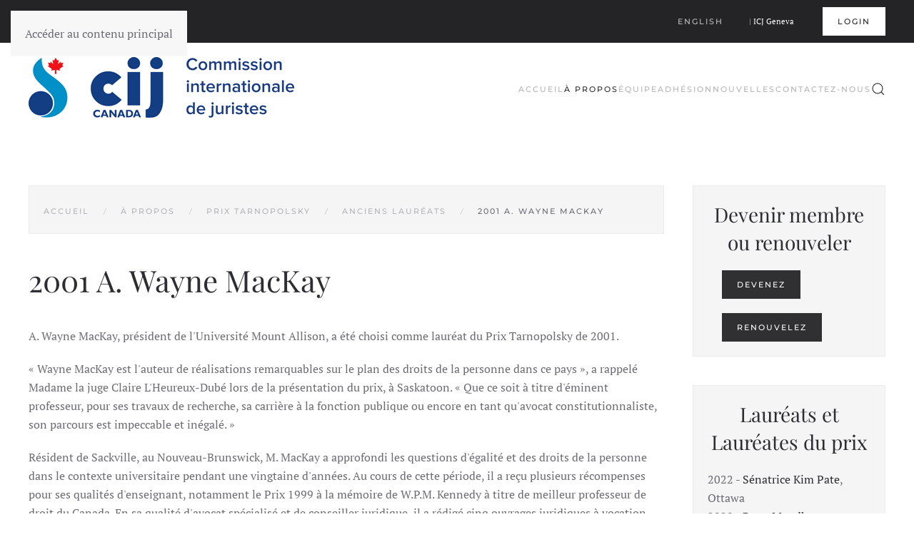

--- FILE ---
content_type: text/html; charset=utf-8
request_url: https://icjcanada.org/index.php/fr/a-propos/prix-tarnopolsky/anciens-laureats/87-2001-a-wayne-mackay.html
body_size: 6238
content:
<!DOCTYPE html>
<html lang="fr-ca" dir="ltr">
    <head>
        <meta name="viewport" content="width=device-width, initial-scale=1">
        <link rel="icon" href="/images/favicon.png" sizes="any">
                <link rel="apple-touch-icon" href="/templates/yootheme/packages/theme-joomla/assets/images/apple-touch-icon.png">
        <meta charset="utf-8">
	<meta name="description" content="ICJ Canada provides legal expertise at both the international and national levels to ensure that developments in international law adhere to human rights princi">
	<title>2001 A. Wayne MacKay - CIJ Canada | Comission internationale de juristes</title>
	<link href="https://icjcanada.org/index.php/fr/component/search/?layout=blog&amp;id=87&amp;format=opensearch&amp;Itemid=169&amp;catid=23" rel="search" title="Valider CIJ Canada | Comission internationale de juristes" type="application/opensearchdescription+xml">
<link href="/media/vendor/joomla-custom-elements/css/joomla-alert.min.css?0.4.1" rel="stylesheet">
	<link href="/media/system/css/joomla-fontawesome.min.css?4.5.32" rel="preload" as="style" onload="this.onload=null;this.rel='stylesheet'">
	<link href="/templates/yootheme/css/theme.13.css?1763664554" rel="stylesheet">
	<link href="/media/mod_languages/css/template.min.css?d6db74" rel="stylesheet">
<script type="application/json" class="joomla-script-options new">{"joomla.jtext":{"ERROR":"Erreur","MESSAGE":"Message","NOTICE":"Annonce","WARNING":"Alerte","JCLOSE":"Fermer","JOK":"OK","JOPEN":"Ouvrir"},"system.paths":{"root":"","rootFull":"https:\/\/icjcanada.org\/","base":"","baseFull":"https:\/\/icjcanada.org\/"},"csrf.token":"bdce83b9b3beb5da5e9614ba5aef394d"}</script>
	<script src="/media/system/js/core.min.js?a3d8f8"></script>
	<script src="/media/system/js/messages.min.js?9a4811" type="module"></script>
	<script src="/templates/yootheme/vendor/assets/uikit/dist/js/uikit.min.js?4.5.32"></script>
	<script src="/templates/yootheme/vendor/assets/uikit/dist/js/uikit-icons-fuse.min.js?4.5.32"></script>
	<script src="/templates/yootheme/js/theme.js?4.5.32"></script>
	<script type="application/ld+json">{"@context":"https://schema.org","@graph":[{"@type":"Organization","@id":"https://icjcanada.org/#/schema/Organization/base","name":"CIJ Canada | Comission internationale de juristes","url":"https://icjcanada.org/"},{"@type":"WebSite","@id":"https://icjcanada.org/#/schema/WebSite/base","url":"https://icjcanada.org/","name":"CIJ Canada | Comission internationale de juristes","publisher":{"@id":"https://icjcanada.org/#/schema/Organization/base"}},{"@type":"WebPage","@id":"https://icjcanada.org/#/schema/WebPage/base","url":"https://icjcanada.org/index.php/fr/a-propos/prix-tarnopolsky/anciens-laureats/87-2001-a-wayne-mackay.html","name":"2001 A. Wayne MacKay - CIJ Canada | Comission internationale de juristes","description":"ICJ Canada provides legal expertise at both the international and national levels to ensure that developments in international law adhere to human rights princi","isPartOf":{"@id":"https://icjcanada.org/#/schema/WebSite/base"},"about":{"@id":"https://icjcanada.org/#/schema/Organization/base"},"inLanguage":"fr-FR"},{"@type":"Article","@id":"https://icjcanada.org/#/schema/com_content/article/87","name":"2001 A. Wayne MacKay","headline":"2001 A. Wayne MacKay","inLanguage":"fr-FR","isPartOf":{"@id":"https://icjcanada.org/#/schema/WebPage/base"}}]}</script>
	<script>window.yootheme ||= {}; var $theme = yootheme.theme = {"i18n":{"close":{"label":"Fermer"},"totop":{"label":"Retour en haut"},"marker":{"label":"Ouvrir"},"navbarToggleIcon":{"label":"Ouvrir le Menu"},"paginationPrevious":{"label":"Page pr\u00e9c\u00e9dente"},"paginationNext":{"label":"Page suivante"},"searchIcon":{"toggle":"Ouvrir la recherche","submit":"Soumettre la recherche"},"slider":{"next":"Diapo suivante","previous":"Diapo pr\u00e9c\u00e9dente","slideX":"Diapositive %s","slideLabel":"%s sur %s"},"slideshow":{"next":"Diapo suivante","previous":"Diapo pr\u00e9c\u00e9dente","slideX":"Diapositive %s","slideLabel":"%s sur %s"},"lightboxPanel":{"next":"Diapo suivante","previous":"Diapo pr\u00e9c\u00e9dente","slideLabel":"%s sur %s","close":"Fermer"}}};</script>
	<script type="application/ld+json">{"@context":"https://schema.org","@type":"BreadcrumbList","itemListElement":[{"@type":"ListItem","position":1,"item":{"@type":"WebPage","@id":"index.php?Itemid=112","name":"Accueil"}},{"@type":"ListItem","position":2,"item":{"@type":"WebPage","@id":"index.php?Itemid=152","name":"À propos"}},{"@type":"ListItem","position":3,"item":{"@type":"WebPage","@id":"index.php?option=com_content&view=category&layout=blog&id=22&Itemid=155","name":"Prix Tarnopolsky"}},{"@type":"ListItem","position":4,"item":{"@type":"WebPage","@id":"index.php?option=com_content&view=category&layout=blog&id=23&Itemid=169","name":"Anciens Lauréats"}},{"@type":"ListItem","position":5,"item":{"name":"2001 A. Wayne MacKay"}}],"@id":"https://icjcanada.org/#/schema/BreadcrumbList/0"}</script>

    </head>
    <body class="">

        <div class="uk-hidden-visually uk-notification uk-notification-top-left uk-width-auto">
            <div class="uk-notification-message">
                <a href="#tm-main" class="uk-link-reset">Accéder au contenu principal</a>
            </div>
        </div>

        
        
        <div class="tm-page">

                        


<header class="tm-header-mobile uk-hidden@m">


    
        <div class="uk-navbar-container">

            <div class="uk-container uk-container-expand">
                <nav class="uk-navbar" uk-navbar="{&quot;align&quot;:&quot;left&quot;,&quot;container&quot;:&quot;.tm-header-mobile&quot;,&quot;boundary&quot;:&quot;.tm-header-mobile .uk-navbar-container&quot;}">

                    
                    
                                        <div class="uk-navbar-right">

                                                    
                        
                                                    <a uk-toggle href="#tm-dialog-mobile" class="uk-navbar-toggle">

        
        <div uk-navbar-toggle-icon></div>

        
    </a>
                        
                    </div>
                    
                </nav>
            </div>

        </div>

    



        <div id="tm-dialog-mobile" uk-offcanvas="container: true; overlay: true" mode="slide" flip>
        <div class="uk-offcanvas-bar uk-flex uk-flex-column">

                        <button class="uk-offcanvas-close uk-close-large" type="button" uk-close uk-toggle="cls: uk-close-large; mode: media; media: @s"></button>
            
                        <div class="uk-margin-auto-bottom">
                
<div class="uk-panel" id="module-menu-dialog-mobile">

    
    
<ul class="uk-nav uk-nav-default">
    
	<li class="item-101"><a href="/index.php/fr/">Home</a></li></ul>

</div>

            </div>
            
            
        </div>
    </div>
    
    
    

</header>


<div class="tm-toolbar tm-toolbar-default uk-visible@m">
    <div class="uk-container uk-flex uk-flex-middle uk-container-large">

        
                <div class="uk-margin-auto-left">
            <div class="uk-grid-medium uk-child-width-auto uk-flex-middle" uk-grid="margin: uk-margin-small-top">
                <div>
<div class="uk-panel" id="module-88">

    
    
<div class="uk-panel mod-languages">

    
    
        <ul class="uk-subnav">
                                            <li >
                    <a style="display: flex !important;" href="/index.php/en/about-us/tarnopolsky-award/tarnopolsky-award-past-winners.html">
                                                    English                                            </a>
                </li>
                                                                </ul>

    
    
</div>

</div>
</div><div>
<div class="uk-panel geneva" id="module-91">

    
    
<div class="uk-margin-remove-last-child custom" ><p>| <a href="http://www.icj.org/" target="_blank" rel="noopener"> ICJ Geneva</a></p></div>

</div>
</div><div>
<div class="uk-panel call-us" id="module-103">

    
    
<div class="uk-margin-remove-last-child custom" ><p><strong><a href="https://icjcanada.app.neoncrm.com/login" target="_blank" rel="noopener noreferrer" class="uk-button uk-button-primary uk-margin-left">Login</a></strong></p></div>

</div>
</div>
            </div>
        </div>
        
    </div>
</div>

<header class="tm-header uk-visible@m">



    
        <div class="uk-navbar-container">

            <div class="uk-container">
                <nav class="uk-navbar" uk-navbar="{&quot;align&quot;:&quot;left&quot;,&quot;container&quot;:&quot;.tm-header&quot;,&quot;boundary&quot;:&quot;.tm-header .uk-navbar-container&quot;}">

                                        <div class="uk-navbar-left ">

                                                    
<div class="uk-navbar-item" id="module-124">

    
    
<div class="uk-margin-remove-last-child custom" ><div><img src="/images/Banners%20and%20Logos/cij-logo-fr.png" alt="CIJ Logo" width="372" height="90" /></div></div>

</div>

                        
                        
                        
                    </div>
                    
                    
                                        <div class="uk-navbar-right">

                                                    
<ul class="uk-navbar-nav" id="module-121">
    
	<li class="item-112"><a href="/index.php/fr/">Accueil</a></li>
	<li class="item-151 uk-active uk-parent"><a href="/index.php/fr/a-propos/notre-mission.html">À propos</a>
	<div class="uk-drop uk-navbar-dropdown"><div><ul class="uk-nav uk-navbar-dropdown-nav">

		<li class="item-152"><a href="/index.php/fr/a-propos/notre-mission.html">Notre mission</a></li>
		<li class="item-156"><a href="/index.php/fr/a-propos/notre-reseau-global.html">Notre réseau global</a></li>
		<li class="item-153"><a href="/index.php/fr/a-propos/histoire-et-reussites.html">Histoire et réussites</a></li>
		<li class="item-154"><a href="/index.php/fr/a-propos/axes-d-engagement.html">Axes d’engagement</a></li>
		<li class="item-155 uk-active uk-parent"><a href="/index.php/fr/a-propos/prix-tarnopolsky.html">Prix Tarnopolsky</a>
		<ul class="uk-nav-sub">

			<li class="item-169 uk-active"><a href="/index.php/fr/a-propos/prix-tarnopolsky/anciens-laureats.html">Anciens Lauréats</a></li></ul></li></ul></div></div></li>
	<li class="item-157 uk-parent"><a href="/index.php/fr/equipe/conseil-d-administration.html">Équipe</a>
	<div class="uk-drop uk-navbar-dropdown"><div><ul class="uk-nav uk-navbar-dropdown-nav">

		<li class="item-159"><a href="/index.php/fr/equipe/conseil-consultatif.html">Conseil consultatif</a></li>
		<li class="item-160"><a href="/index.php/fr/equipe/conseil-emerite.html">Conseil émérite</a></li>
		<li class="item-161"><a href="/index.php/fr/equipe/directrice-generale.html">Directeur général</a></li>
		<li class="item-158 uk-parent"><a href="/index.php/fr/equipe/conseil-d-administration.html">Conseil d’administration</a>
		<ul class="uk-nav-sub">

			<li class="item-168"><a href="/index.php/fr/equipe/conseil-d-administration/adhesion.html">Membres</a></li></ul></li></ul></div></div></li>
	<li class="item-166"><a href="/index.php/fr/adhesion.html">Adhésion</a></li>
	<li class="item-164"><a href="/index.php/fr/nouvelles.html">Nouvelles</a></li>
	<li class="item-167"><a href="/index.php/fr/contactez-nous.html">Contactez-nous</a></li></ul>


    <a class="uk-navbar-toggle" id="module-tm-1" href="#search-tm-1-search" uk-search-icon uk-toggle></a>

    <div uk-modal id="search-tm-1-search" class="uk-modal">
        <div class="uk-modal-dialog uk-modal-body">

            
            
                <form id="search-tm-1" action="/index.php/fr/a-propos/prix-tarnopolsky/anciens-laureats/87-2001-a-wayne-mackay.html" method="post" role="search" class="uk-search uk-width-1-1 uk-search-medium"><span uk-search-icon></span><input name="searchword" placeholder="Rechercher" minlength="3" aria-label="Rechercher" type="search" class="uk-search-input" autofocus><input type="hidden" name="task" value="search"><input type="hidden" name="option" value="com_search"><input type="hidden" name="Itemid" value="169"></form>
                
            
        </div>
    </div>


                        
                                                    
                        
                    </div>
                    
                </nav>
            </div>

        </div>

    







</header>

            
            

            <main id="tm-main"  class="tm-main uk-section uk-section-default" uk-height-viewport="expand: true">

                                <div class="uk-container">

                    
                    <div class="uk-grid" uk-grid>
                        <div class="uk-width-expand@m">

                    
                                                            

<nav class="uk-margin-medium-bottom" aria-label="Fil d'ariane">
    <ul class="uk-breadcrumb">
    
            <li>            <a href="/index.php/fr/"><span>Accueil</span></a>
            </li>    
            <li>            <a href="/index.php/fr/a-propos/notre-mission.html"><span>À propos</span></a>
            </li>    
            <li>            <a href="/index.php/fr/a-propos/prix-tarnopolsky.html"><span>Prix Tarnopolsky</span></a>
            </li>    
            <li>            <a href="/index.php/fr/a-propos/prix-tarnopolsky/anciens-laureats.html"><span>Anciens Lauréats</span></a>
            </li>    
            <li>            <span aria-current="page">2001 A. Wayne MacKay</span>            </li>    
    </ul>
</nav>
                            
                
                <div id="system-message-container" aria-live="polite"></div>

                
<article id="article-87" class="uk-article" data-permalink="https://icjcanada.org/index.php/fr/a-propos/prix-tarnopolsky/anciens-laureats/87-2001-a-wayne-mackay.html" typeof="Article" vocab="https://schema.org/">

    <meta property="name" content="2001 A. Wayne MacKay">
    <meta property="author" typeof="Person" content="">
    <meta property="dateModified" content="2015-08-02T17:52:57+00:00">
    <meta property="datePublished" content="2015-08-02T17:35:40+00:00">
    <meta class="uk-margin-remove-adjacent" property="articleSection" content="Prix Tarnopolsky Anciens Lauréats">

            
    
        
                    <h1 property="headline" class="uk-margin-top uk-margin-remove-bottom uk-article-title">
                2001 A. Wayne MacKay            </h1>
        
                        
        
        
        
                <div  class="uk-margin-medium-top" property="text">

            
                            
<p>A. Wayne MacKay, pr&eacute;sident de l'Universit&eacute; Mount Allison, a &eacute;t&eacute; choisi comme laur&eacute;at du Prix Tarnopolsky de 2001.</p>
<p>&laquo; Wayne MacKay est l'auteur de r&eacute;alisations remarquables sur le plan des droits de la personne dans ce pays &raquo;, a rappel&eacute; Madame la juge Claire L'Heureux-Dub&eacute; lors de la pr&eacute;sentation du prix, &agrave; Saskatoon. &laquo; Que ce soit &agrave; titre d'&eacute;minent professeur, pour ses travaux de recherche, sa carri&egrave;re &agrave; la fonction publique ou encore en tant qu'avocat constitutionnaliste, son parcours est impeccable et in&eacute;gal&eacute;. &raquo;</p>
<p>R&eacute;sident de Sackville, au Nouveau-Brunswick, M. MacKay a approfondi les questions d'&eacute;galit&eacute; et des droits de la personne dans le contexte universitaire pendant une vingtaine d'ann&eacute;es. Au cours de cette p&eacute;riode, il a re&ccedil;u plusieurs r&eacute;compenses pour ses qualit&eacute;s d'enseignant, notamment le Prix 1999 &agrave; la m&eacute;moire de W.P.M. Kennedy &agrave; titre de meilleur professeur de droit du Canada. En sa qualit&eacute; d'avocat sp&eacute;cialis&eacute; et de conseiller juridique, il a r&eacute;dig&eacute; cinq ouvrages juridiques &agrave; vocation p&eacute;dagogique et une soixantaine d'articles dans les disciplines du droit constitutionnel et des droits de la personne.</p>
<p>Il est notoirement r&eacute;put&eacute; pour les efforts qu'il a d&eacute;ploy&eacute;s &agrave; titre de directeur fondateur du premier programme Indigenous Black and Mi'kmaq &agrave; la Facult&eacute; de droit de Dalhousie, &agrave; Halifax, et comme directeur de la Commission des droits de la personne de la Nouvelle-&Eacute;cosse de 1995 &agrave; 1998.</p>
<p>M. MacKay a obtenu son dipl&ocirc;me de bachelier &egrave;s arts de l'Universit&eacute; Mount Allison en 1970 et en 1972 il obtenait son baccalaur&eacute;at en &eacute;ducation. Il a pass&eacute; sa ma&icirc;trise en histoire &agrave; l'Universit&eacute; de Floride en 1971, il a ensuite obtenu son dipl&ocirc;me en droit de la Facult&eacute; de droit de Dalhousie en 1978, et re&ccedil;u &agrave; cette occasion la m&eacute;daille d'or pour le rang le plus &eacute;lev&eacute; au sein de sa promotion. En 1978-1979, il occupait les fonctions de l&eacute;giste aupr&egrave;s de feu le Tr&egrave;s honorable Bora Laskin, juge en chef de la Cour supr&ecirc;me du Canada. Il a enseign&eacute; &agrave; la Facult&eacute; de droit de Dalhousie de 1979 &agrave; 2001.</p>             
        </div>
        
        
        
        
        
        
        
    
</article>


                
                                                </div>

                        
<aside id="tm-sidebar" class="tm-sidebar uk-width-1-4@m">
    
<div class="uk-grid uk-child-width-1-1" uk-grid>    <div>
<div class="uk-panel sidebar-join module" id="module-126">

    
        <h3>

                Devenir membre ou renouveler        
        </h3>

    
    
<div class="uk-margin-remove-last-child custom" ><p><a href="https://icjcanada.z2systems.com/np/clients/icjcanada/membershipJoin.jsp" class="uk-button uk-button-primary uk-margin-left">Devenez</a>&nbsp;</p>
<p><a href="https://icjcanada.z2systems.com/np/clients/icjcanada/login.jsp" class="uk-button uk-button-primary uk-margin-left">Renouvelez</a></p></div>

</div>
</div>    <div>
<div class="uk-panel module" id="module-127">

    
        <h3>

                Lauréats et Lauréates du prix        
        </h3>

    
    
<div class="uk-margin-remove-last-child custom" ><p>2022 - <a href="https://icjcanada.org/index.php/en/news/243-senator-pate-receives-the-2022-walter-tarnopolsky-human-rights-award.html">Sénatrice Kim Pate</a>, Ottawa<br />2020 -&nbsp;<a href="/index.php/en/news/item/83-2020-tarnopolsky-award-winner-renu-mandhane.html">Renu Mandhane</a>, Toronto<br />2018 - <a href="/index.php/en/news/item/78-2018-tarnopolsky-award-winner-penelope-simons.html">Penelope Simons</a>, Ottawa<br />2017 - <a href="/index.php/en/about-us/tarnopolsky-award/tarnopolsky-award-past-winners/116-2017-winner-senator-murray-sinclair-3.html">Sénateur Murray Sinclair</a><br />2016 - <a href="/index.php/fr/?view=article&amp;id=109:2016-jennifer-bond&amp;catid=23">Jennifer Bond</a>, Ottawa<br />2015 - <a href="/index.php/fr/?view=article&amp;id=93:2015-louise-arbour-c-c-g-o-q&amp;catid=23">Louise Arbour</a>, C.C., G.O.Q., Montréal<br />2014 - <a href="/index.php/fr/a-propos/prix-tarnopolsky/anciens-laureats/85-2014-robin-sully.html">Robin Sully</a>, Ottawa<br />2013 - <a href="/index.php/fr/a-propos/prix-tarnopolsky/anciens-laureats/84-2013-paul-champ.html">Paul Champ</a>, Ottawa<br />2012 - <a href="/index.php/fr/a-propos/prix-tarnopolsky/anciens-laureats/83-2012-elise-groulx.html">Elise Groulx</a>, Québec<br />2011 - <a href="/index.php/fr/a-propos/prix-tarnopolsky/anciens-laureats/82-2011-dr-james-orbinski.html">Dr. James Orbinksi</a>, Toronto<br />2010 - <a href="/index.php/fr/a-propos/prix-tarnopolsky/anciens-laureats/81-2010-jayne-stoyles.html">Jayne Stoyles</a>, Ottawa<br />2008 - <a href="/index.php/fr/a-propos/prix-tarnopolsky/anciens-laureats/86-2008-yves-fortier.html">Yves Fortier</a>, C.C., O.Q., Q.C., Montréal<br />2007 - <a href="/index.php/fr/a-propos/prix-tarnopolsky/anciens-laureats/80-2007-david-matas.html">David Matas</a>, Winnipeg<br />2006 - <a href="/index.php/fr/a-propos/prix-tarnopolsky/anciens-laureats/79-2006-errol-mendes.html">Errol Mendes</a>, Ottawa<br />2005 - <a href="/index.php/fr/a-propos/prix-tarnopolsky/anciens-laureats/78-2005-marcia-kran.html">Marcia Kran</a>, Vancouver<br />2004 - <a href="/index.php/fr/a-propos/prix-tarnopolsky/anciens-laureats/77-2004-l-hon-rosalie-abella.html">L'hon. Rosalie Abella</a>, Toronto<br />2003 - <a href="/index.php/fr/a-propos/prix-tarnopolsky/anciens-laureats/76-2003-georgette-gagnon.html">Georgette Gagnon</a>, Toronto<br />2002 - <a href="/index.php/fr/a-propos/prix-tarnopolsky/anciens-laureats/75-2002-l-hon-gerald-a-beaudoin.html">L'hon. Gérald-A. Beaudoin</a>, O.C., Q.C., Montréal<br />2001 - <a href="/index.php/fr/a-propos/prix-tarnopolsky/anciens-laureats/87-2001-a-wayne-mackay.html">A. Wayne MacKay</a>, Sackville<br />2000 - <a href="/index.php/fr/a-propos/prix-tarnopolsky/anciens-laureats/88-2000-joseph-arvay-q-c.html">Joseph Arvay</a>, Q.C., Vancouver<br />1997 - Gordon Fairweather, Ottawa<br />1996 - Hon. Ed Broadbent, Vancouver<br />1995 - L'hon. Mark MacGuigan , Toronto<br />1994 - L'hon. Irwin Cotler, Montréal</p></div>

</div>
</div>    <div>
<div class="uk-panel sidebar-donate module" id="module-125">

    
        <h3>

                Donnez à la CIJ Canada        
        </h3>

    
    
<div class="uk-margin-remove-last-child custom" ><p style="text-align: center;">La CIJ Canada est enregistrée à titre d’organisme de bienfaisance (BN 89094 3269 RR0001). Nous vous en sommes très reconnaissants de votre appui.</p>
<p style="text-align: center;"><a href="https://icjcanada.app.neoncrm.com/forms/donate" target="_blank" rel="noopener noreferrer" class="uk-button uk-button-primary uk-margin-left">Donnez</a></p></div>

</div>
</div></div>
</aside>

                    </div>
                     
                </div>
                
            </main>

            

                        <footer>
                <!-- Builder #footer -->
<div class="uk-section-default uk-section">
    
        
        
        
            
                                <div class="uk-container">                
                    <div class="uk-grid tm-grid-expand uk-child-width-1-1 uk-grid-margin">
<div class="uk-width-1-1">
    
        
            
            
            
                
                    
<div class="uk-panel">
    
    
<div class="uk-margin-remove-last-child custom" ><p style="text-align: center;">Droit d'auteur © 2024 CIJ Canada. Tous droits réservés.&nbsp;</p></div>

</div>
                
            
        
    
</div></div>
                                </div>                
            
        
    
</div>            </footer>
            
        </div>

        
        

    </body>
</html>
